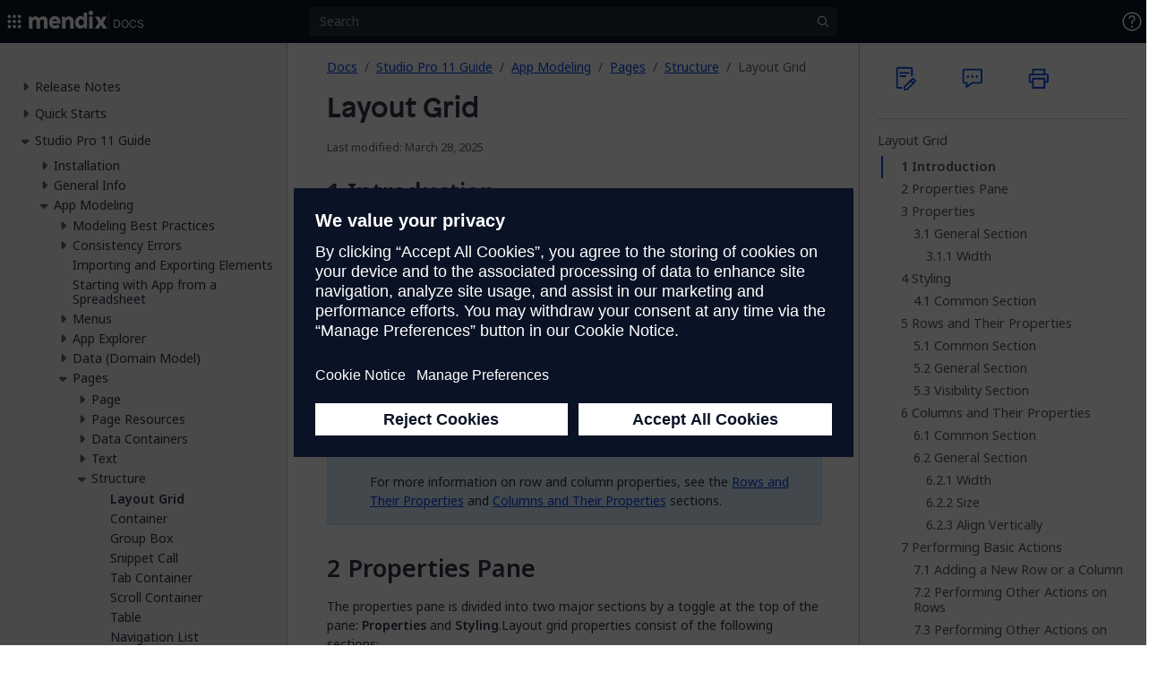

--- FILE ---
content_type: image/svg+xml
request_url: https://docs.mendix.com/icons/print.svg
body_size: 80
content:
<svg viewBox="0 0 32 32" xmlns="http://www.w3.org/2000/svg">
<path d="M26 10H24V4H8V10H6C4.9 10 4 10.9 4 12V19C4 20.1 4.9 21 6 21H8V28H24V21H26C27.1 21 28 20.1 28 19V12C28 10.9 27.1 10 26 10ZM10 6H22V10H10V6ZM22 26H10V17H22V26ZM26 19H24V15H8V19H6V12H26V19Z" fill="#064AE4" />
</svg>

--- FILE ---
content_type: text/javascript
request_url: https://docs.mendix.com/js/click-to-copy.min.73478a7d4807698aed7e355eb23f9890ca18fea3158604c8471746d046702bad.js
body_size: 623
content:
let codeListings=document.querySelectorAll(".highlight > pre");for(let t=0;t<codeListings.length;t++){const s=codeListings[t].querySelector("code"),e=document.createElement("button"),o={type:"button",title:"Copy to clipboard","data-bs-toggle":"tooltip","data-bs-placement":"top","data-bs-container":"body"};Object.keys(o).forEach(t=>{e.setAttribute(t,o[t])}),e.classList.add("fas","fa-copy","btn","btn-sm","td-click-to-copy");const i=new bootstrap.Tooltip(e);e.onclick=()=>{copyCode(s),e.setAttribute("data-bs-original-title","Copied!"),i.show()},e.onmouseout=()=>{e.setAttribute("data-bs-original-title","Copy to clipboard"),i.hide()};const n=document.createElement("div");n.classList.add("click-to-copy"),n.append(e),codeListings[t].insertBefore(n,s)}const copyCode=e=>{navigator.clipboard.writeText(e.textContent.trim()+`
`)}